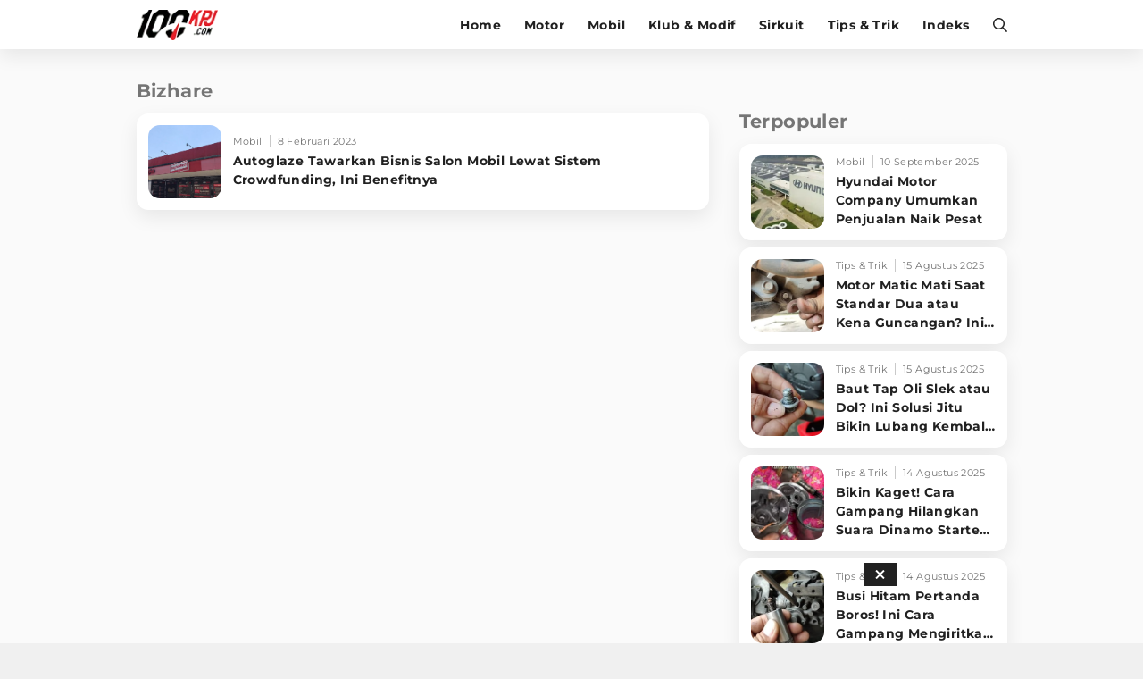

--- FILE ---
content_type: text/html; charset=UTF-8
request_url: https://www.100kpj.com/tag/bizhare
body_size: 10056
content:
<!doctype html>
<html lang="en" itemscope="itemscope" itemtype="http://schema.org/WebPage">
<head>

<!-- Google Tag Manager -->
<script>(function(w,d,s,l,i){w[l]=w[l]||[];w[l].push({'gtm.start':
new Date().getTime(),event:'gtm.js'});var f=d.getElementsByTagName(s)[0],
j=d.createElement(s),dl=l!='dataLayer'?'&l='+l:'';j.async=true;j.src=
'https://www.googletagmanager.com/gtm.js?id='+i+dl;f.parentNode.insertBefore(j,f);
})(window,document,'script','dataLayer','GTM-NV3MX69');</script>
<!-- End Google Tag Manager -->

<script> window._izq = window._izq || []; window._izq.push(["init" ]); </script>
<script src="https://cdn.izooto.com/scripts/db1ea296655155bee1be6d673553e5140dfc11c0.js"></script>

<meta charset="utf-8">
<meta name="robots" content="index, follow">				
<meta name="viewport" content="width=device-width, initial-scale=1.0, maximum-scale=5.0, user-scalable=yes">
<meta name="apple-mobile-web-app-capable" content="yes">
<meta name="mobile-web-app-capable" content="yes">
<meta name="HandheldFriendly" content="true" />
<meta name="apple-touch-fullscreen" content="yes" />
<link rel="preconnect" href="https://thevivanetworks.com/">
<link rel="dns-prefetch" href="https://thevivanetworks.com/" />
<link rel="preconnect" href="https://ajax.googleapis.com">
<link rel="dns-prefetch" href="https://ajax.googleapis.com"/>
<title>Kumpulan Berita Terbaru BIZHARE Terkini Hari Ini</title>
<meta name="copyright" content="100kpj Desktop version">
<meta name="description" content="Berita bizhare Terkini - Autoglaze Tawarkan Bisnis Salon Mobil Lewat Sistem Crowdfunding, Ini Benefitnya" />
<meta name="news_keywords" content="BIZHARE, berita BIZHARE, kabar BIZHARE, berita terkini BIZHARE, berita BIZHARE terbaru, kabar terkini BIZHARE">
<meta name="keywords" content="BIZHARE, berita BIZHARE, kabar BIZHARE, berita terkini BIZHARE, berita BIZHARE terbaru, kabar terkini BIZHARE">
<meta name="viewport" content="width=device-width,minimum-scale=1,initial-scale=1">
<meta content="100kpj.com" name="author" />
<meta content="id" name="language" />
<meta content="id" name="geo.country" />
<meta content="Indonesia" name="geo.placename" />


  <meta name="robots" content="index, follow">
  <meta name="googlebot" content="all" />
<meta name="csrf-token" content="p014omSEqfApax2wFxjgJ14UfBjr1wki5uLVmlh6">

<link href="https://www.100kpj.com/appasset/desktop/img/favicon.ico" rel="icon" type="image/ico" />

<link rel="preload" href="https://www.100kpj.com/appasset/desktop/fonts/JTUSjIg1_i6t8kCHKm459Wlhyw.woff2" as="font" type="font/woff2" crossorigin>
<link rel="preload" href="https://www.100kpj.com/appasset/desktop/css/rancak.css" as="style">
<link rel="preload" href="https://www.100kpj.com/appasset/desktop/img/logo.webp" as="image">
<link rel="preload" href="https://www.100kpj.com/appasset/desktop/img/logo.png" as="image">


  <link rel="canonical" href="https://www.100kpj.com/tag/bizhare">

<link rel="preload" as="script" href="https://ajax.googleapis.com/ajax/libs/jquery/3.6.0/jquery.min.js">

<script src="https://cdnjs.cloudflare.com/ajax/libs/moment.js/2.24.0/moment.min.js"></script>
<script src="https://cdnjs.cloudflare.com/ajax/libs/moment-timezone/0.5.26/moment-timezone-with-data-10-year-range.min.js"></script>

<script async src="https://www.100kpj.com/appasset/desktop/js/base.js"></script>
<script async src="https://www.100kpj.com/appasset/desktop/js/form.js"></script>

<meta property="fb:app_id" content="221947151281666" />

<link rel="stylesheet" href="https://www.100kpj.com/appasset/desktop/css/font.css" type="text/css">

<script src="https://ajax.googleapis.com/ajax/libs/jquery/3.6.0/jquery.min.js"></script>
<script>window.jQuery || document.write('<script src="https://www.100kpj.com/appasset/desktop/canonical/js/jquery.js"><\/script>');</script>
<script async>
  $("body,html").bind("touchstart touchmove scroll mousedown DOMMouseScroll mousewheel keyup", function(e){
    $("script").each(function(){
      var get_script = $(this).attr("rancak-hold");
      $(this).attr('src', get_script);
    })
  });
</script>
<link rel="stylesheet" type="text/css" href="https://www.100kpj.com/appasset/desktop/css/rancak.css"/>
<link rel="stylesheet" type="text/css" href="https://www.100kpj.com/appasset/desktop/css/rancak-desktop.css" media="(min-width:1024px)">


  
<script type="application/ld+json">
  {"@context":"http:\/\/schema.org","@type":"WebSite","name":"100kpj","description":"100kpj.com Situs Berita Motor, Balap Motor, Klub Motor, Review Tes Motor, Komparasi, Informasi Modifikasi dan Tips Motor Terlengkap Terbaru Untuk Anda.","url":"http:\/\/www.100kpj.com\/","potentialAction":{"@type":"SearchAction","target":"https:\/\/www.100kpj.com\/search?q={search_term_string}","query-input":"required name=search_term_string"}}
</script>


<script type="application/ld+json">
  {"@context":"http:\/\/schema.org","@type":"WebPage","name":"100kpj","description":"100kpj.com Merupakan Situs Berita Motor, Balap Motor, Klub Motor, Review Tes Motor, Komparasi, Informasi Modifikasi dan Tips Motor Terlengkap Terbaru Untuk Anda.","license":"https:\/\/www.100kpj.com\/"}
</script>


<script type="application/ld+json">
  {"@context":"http:\/\/schema.org","@type":"Organization","name":"100kpj.com","url":"https:\/\/www.100kpj.com\/","logo":{"@type":"ImageObject","url":"{{brand_url('appaux','img\/main-logo.png')}}","height":124,"width":56},"contactPoint":{"@type":"ContactPoint","telephone":"+62-21-4601 326 ext.100","contactType":"customer service","areaServed":"ID","availableLanguage":["English","Indonesian"]},"sameAs":["https:\/\/www.facebook.com\/100kpjcom","https:\/\/www.instagram.com\/100kpjcom","https:\/\/twitter.com\/100kpjcom","https:\/\/www.youtube.com\/channel\/UC_Ba1gAU16J5KQTNo5uXhRw\/"]}
</script>


  <!-- Analytics 100 KPJ DESKTOP-->
  <script>
    (function(i,s,o,g,r,a,m){i['GoogleAnalyticsObject']=r;i[r]=i[r]||function(){
    (i[r].q=i[r].q||[]).push(arguments)},i[r].l=1*new Date();a=s.createElement(o),
    m=s.getElementsByTagName(o)[0];a.async=1;a.src=g;m.parentNode.insertBefore(a,m)
    })(window,document,'script','//www.google-analytics.com/analytics.js','ga');
    ga('create', 'UA-136251732-2', 'auto');
    ga('send', 'pageview');
  </script>
  
  <script src='//cdnt.netcoresmartech.com/smartechclient.js'></script>
  <script>
    smartech('create', 'ADGMOT35CHFLVDHBJNIG50K969FHDSJ9OEB6OD465R90A02LIB7G' );
    smartech('register', '8a325434b1475d14a18d87511bec4e12');
    smartech('identify', '');
  </script>  

<script defer src="https://bzgmcqqfxd.com/script.js"></script>

<!-- Ads Config -->

  <script defer src="//micro.rubiconproject.com/prebid/dynamic/25756.js"></script>
<script defer src="//www.googletagservices.com/tag/js/gpt.js"></script>
<script>
   var pbjs = pbjs || {};
   pbjs.que = pbjs.que || [];
</script>
<script async>
    var interstitialSlot, staticSlot;
   
   var googletag = googletag || {};
   googletag.cmd = googletag.cmd || [];
   var headerBiddingSlots = [];
   pbjs.adserverRequestSent = false;
   var sendAdServerRequest = function(headerBiddingSlots) {
      googletag.cmd.push(function() {
      if (pbjs.adserverRequestSent) {
         return;
      }
      pbjs.adserverRequestSent = true;
         googletag.pubads().refresh(headerBiddingSlots);
      });
   };
   setTimeout(function() {
      sendAdServerRequest(headerBiddingSlots);
   }, 3500);
   googletag.cmd.push(function() {
    
      var $window = $(window);
         function checkWidth(){

            var windowsize = $window.width();
            if (windowsize > 1000){
                                 
                     headerBiddingSlots.push(googletag.defineSlot('/11225321/100KPJ.COM/Home', [[728,90],[975,200]], 'leaderboard').setTargeting('pos', ['leaderboard']).addService(googletag.pubads()));

                  
                     headerBiddingSlots.push(googletag.defineSlot('/11225321/100KPJ.COM/Home', [[300,250]], 'rectangle_1').setTargeting('pos', ['rectangle_1']).addService(googletag.pubads()));

                  
                     headerBiddingSlots.push(googletag.defineSlot('/11225321/100KPJ.COM/Home', [[300,250]], 'rectangle_2').setTargeting('pos', ['rectangle_2']).addService(googletag.pubads()));

                  
                     headerBiddingSlots.push(googletag.defineSlot('/11225321/100KPJ.COM/Home', [[300,250]], 'rectangle_3').setTargeting('pos', ['rectangle_3']).addService(googletag.pubads()));

                  
                     headerBiddingSlots.push(googletag.defineSlot('/11225321/100KPJ.COM/Home', [[300,250]], 'rectangle_4').setTargeting('pos', ['rectangle_4']).addService(googletag.pubads()));

                  
                     headerBiddingSlots.push(googletag.defineSlot('/11225321/100KPJ.COM/Home', [[300,250]], 'rectangle_5').setTargeting('pos', ['rectangle_5']).addService(googletag.pubads()));

                  
                     headerBiddingSlots.push(googletag.defineSlot('/11225321/100KPJ.COM/Home', [[728,90]], 'bottom-desktop').setTargeting('pos', ['bottom-desktop']).addService(googletag.pubads()));

                                             } else {
                                 
                     headerBiddingSlots.push(googletag.defineSlot('/11225321/100KPJ.COM/Home', [[320,480],[1,1]], 'flyingcarpet_1').setTargeting('pos', ['flyingcarpet_1']).addService(googletag.pubads()));

                  
                     headerBiddingSlots.push(googletag.defineSlot('/11225321/100KPJ.COM/Home', [[320,50],[320,100]], 'top').setTargeting('pos', ['top']).addService(googletag.pubads()));

                  
                     headerBiddingSlots.push(googletag.defineSlot('/11225321/100KPJ.COM/Home', [[300,250]], 'middle_1').setTargeting('pos', ['middle_1']).addService(googletag.pubads()));

                  
                     headerBiddingSlots.push(googletag.defineSlot('/11225321/100KPJ.COM/Home', [[300,250]], 'middle_2').setTargeting('pos', ['middle_2']).addService(googletag.pubads()));

                  
                     headerBiddingSlots.push(googletag.defineSlot('/11225321/100KPJ.COM/Home', [[300,250]], 'middle_3').setTargeting('pos', ['middle_3']).addService(googletag.pubads()));

                  
                     headerBiddingSlots.push(googletag.defineSlot('/11225321/100KPJ.COM/Home', [[1,1]], 'outstream').setTargeting('pos', ['outstream']).addService(googletag.pubads()));

                  
                     headerBiddingSlots.push(googletag.defineSlot('/11225321/100KPJ.COM/Home', [[1,1]], 'slider').setTargeting('pos', ['slider']).addService(googletag.pubads()));

                  
                     headerBiddingSlots.push(googletag.defineSlot('/11225321/100KPJ.COM/Home', [[1,1]], 'rmb').setTargeting('pos', ['rmb']).addService(googletag.pubads()));

                  
                     headerBiddingSlots.push(googletag.defineSlot('/11225321/100KPJ.COM/Home', [[320,100]], 'bottom-mobile').setTargeting('pos', ['bottom-mobile']).addService(googletag.pubads()));

                                             }
         }
      checkWidth();
      
         interstitialSlot = googletag.defineOutOfPageSlot('/11225321/100KPJ.COM/interstitial', googletag.enums.OutOfPageFormat.INTERSTITIAL);
         if (interstitialSlot) {
         interstitialSlot.addService(googletag.pubads());
         googletag.pubads().addEventListener('slotOnload', function(event) {
            if (interstitialSlot === event.slot) {
               console.log("Interstitial is loaded.");
            }
         });
         }

         staticSlot = headerBiddingSlots.push(googletag.defineSlot('/11225321/100KPJ.COM/interstitial', [[336, 280], [300, 250], [320, 480]], 'static-ad-1').addService(googletag.pubads()));
      
      
      googletag.pubads().enableSingleRequest();
      googletag.pubads().enableAsyncRendering();
      googletag.pubads().disableInitialLoad();
      googletag.enableServices();
      googletag.pubads().refresh([interstitialSlot]);
      pbjs.rp.requestBids({
         callback: sendAdServerRequest,
         gptSlotObjects: headerBiddingSlots
      });
   });
</script>



<script type="application/javascript" defer src="//anymind360.com/js/3763/ats.js"></script>




  
</head>

<body>

      <h1 class="hide">Berita Motor, Tips & Trik dan Review Terlengkap - 100kpj.com</h1>
  
  
  <noscript><iframe src="https://www.googletagmanager.com/ns.html?id=GTM-NV3MX69"
  height="0" width="0" style="display:none;visibility:hidden"></iframe></noscript>

  <section aria-label="Iklan" class="section-iklan mobile-only iklan-giantbanner content_center">
    <button title="Close" class="iklan-giantbanner-close content_center">
      <svg class="svgicon svgicon-close" xmlns="http://www.w3.org/2000/svg" width="11" height="16" viewBox="0 0 320 512"><path d="M207.6 256l107.72-107.72c6.23-6.23 6.23-16.34 0-22.58l-25.03-25.03c-6.23-6.23-16.34-6.23-22.58 0L160 208.4 52.28 100.68c-6.23-6.23-16.34-6.23-22.58 0L4.68 125.7c-6.23 6.23-6.23 16.34 0 22.58L112.4 256 4.68 363.72c-6.23 6.23-6.23 16.34 0 22.58l25.03 25.03c6.23 6.23 16.34 6.23 22.58 0L160 303.6l107.72 107.72c6.23 6.23 16.34 6.23 22.58 0l25.03-25.03c6.23-6.23 6.23-16.34 0-22.58L207.6 256z"></path>
      </svg>
    </button>
      <div class="iklan-giantbanner-content content_center">
        <div id='flyingcarpet_1'>
          <script>
            if (window.innerWidth < 900) {
              googletag.cmd.push(function() { googletag.display('flyingcarpet_1'); }); 
            }
          </script>
        </div> 
      </div>
  </section>
  
  <header class="content_center">
  <span class="width-max">
	<div class="header-left">
	  <a aria-label="Halaman Utama" title="Halaman Utama" class="header-link header-logo content_center" href="https://www.100kpj.com">
        <picture>
          <source srcset="https://www.100kpj.com/appasset/desktop/img/logo.webp" type="image/webp">
          <source srcset="https://www.100kpj.com/appasset/desktop/img/logo.png">
          <img alt="Logo 100KPJ" src="https://www.100kpj.com/appasset/desktop/img/logo.png" width="472" height="55">
        </picture>
      </a>
	</div>
	<div class="header-right">
	  
  <menu class="menu-main content_center desktop-only">
    <span class="width-max">
      <a aria-label="home" title="Halaman Utama" class="menu-link  content_center" href="https://www.100kpj.com">Home</a>
      <a aria-label="motor" title="Motor" class="menu-link  content_center" href="https://www.100kpj.com/motonews">Motor</a>
      <a aria-label="mobil" title="Mobil" class="menu-link  content_center" href="https://www.100kpj.com/mobil">Mobil</a>
      <a aria-label="klub-modif" title="Klub & Modif" class="menu-link  content_center" href="https://www.100kpj.com/klub-modif">Klub & Modif</a>
      <a aria-label="sirkuit" title="Sirkuit" class="menu-link  content_center" href="https://www.100kpj.com/sirkuit">Sirkuit</a>
      <a aria-label="tips-trik" title="Tips & Trik" class="menu-link  content_center" href="https://www.100kpj.com/tips-trik">Tips & Trik</a>
      <a aria-label="indeks" title="Indeks" class="menu-link  content_center" href="https://www.100kpj.com/indeks">Indeks</a>
    </span>
  </menu>

	  <button title="Cari" class="header-link header-search open-sticky content_center">
    <svg class="svgicon svgicon-search" xmlns="http://www.w3.org/2000/svg" width="16" height="16" viewbox="0 0 512 512"><path d="M508.5 468.9L387.1 347.5c-2.3-2.3-5.3-3.5-8.5-3.5h-13.2c31.5-36.5 50.6-84 50.6-136C416 93.1 322.9 0 208 0S0 93.1 0 208s93.1 208 208 208c52 0 99.5-19.1 136-50.6v13.2c0 3.2 1.3 6.2 3.5 8.5l121.4 121.4c4.7 4.7 12.3 4.7 17 0l22.6-22.6c4.7-4.7 4.7-12.3 0-17zM208 368c-88.4 0-160-71.6-160-160S119.6 48 208 48s160 71.6 160 160-71.6 160-160 160z" /></svg>
      </button>
	  <button title="Menu" class="header-link header-menu open-sticky content_center mobile-only">
    <svg class="svgicon svgicon-menu" xmlns="http://www.w3.org/2000/svg" width="14" height="16" viewbox="0 0 448 512"><path d="M436 124H12c-6.627 0-12-5.373-12-12V80c0-6.627 5.373-12 12-12h424c6.627 0 12 5.373 12 12v32c0 6.627-5.373 12-12 12zm0 160H12c-6.627 0-12-5.373-12-12v-32c0-6.627 5.373-12 12-12h424c6.627 0 12 5.373 12 12v32c0 6.627-5.373 12-12 12zm0 160H12c-6.627 0-12-5.373-12-12v-32c0-6.627 5.373-12 12-12h424c6.627 0 12 5.373 12 12v32c0 6.627-5.373 12-12 12z" /></svg>
      </button>
	</div>
  </span>
</header>

<menu class="menu-main content_center rancak-popup mobile-only" id="popup-Menu">
  <span class="width-max">
    <a aria-label="home" title="Halaman Utama" class="menu-link  content_center" href="https://www.100kpj.com">Home</a>
    <a aria-label="motor" title="Motor" class="menu-link  content_center" href="https://www.100kpj.com/motonews">Motor</a>
    <a aria-label="mobil" title="Mobil" class="menu-link  content_center" href="https://www.100kpj.com/mobil">Mobil</a>
    <a aria-label="klub-modif" title="Klub & Modif" class="menu-link  content_center" href="https://www.100kpj.com/klub-modif">Klub & Modif</a>
    <a aria-label="sirkuit" title="Sirkuit" class="menu-link  content_center" href="https://www.100kpj.com/sirkuit">Sirkuit</a>
    <a aria-label="tips-trik" title="Tips & Trik" class="menu-link  content_center" href="https://www.100kpj.com/tips-trik">Tips & Trik</a>
    <a aria-label="indeks" title="Indeks" class="menu-link  content_center" href="https://www.100kpj.com/indeks">Indeks</a>
  </span>
</menu>

<div id="popup-Cari" class="rancak-popup popup-search hide">
  <div class="search-box">
    <input class="search-field" name="" type="text" placeholder="Masukkan kata....." id="keyword">
    <button title="Cari" class="btn search-button content_center" type="submit" id="search_submit">
      <svg class="svgicon svgicon-search-arrow" xmlns="http://www.w3.org/2000/svg" width="14" height="16" viewbox="0 0 448 512"><path d="M438.6 278.6c12.5-12.5 12.5-32.8 0-45.3l-160-160c-12.5-12.5-32.8-12.5-45.3 0s-12.5 32.8 0 45.3L338.8 224 32 224c-17.7 0-32 14.3-32 32s14.3 32 32 32l306.7 0L233.4 393.4c-12.5 12.5-12.5 32.8 0 45.3s32.8 12.5 45.3 0l160-160z" /></svg>
    </button>
  </div>
</div>

<div class="rancak-container">
  <span class="width-max">
    <div class="main-container">

    
<!-- left side -->
<div class="column-left column-big">
	<div class="column-container">
	
		<section aria-label="Bizhare" class="section-container content-list">
		<div class="section-title">
			<div class="section-title-name">Bizhare</div>
		</div>
		
		<div class="content-list-container">

					
			
			<a aria-label="Autoglaze Tawarkan Bisnis Salon Mobil Lewat Sistem Crowdfunding, Ini Benefitnya" title="Autoglaze Tawarkan Bisnis Salon Mobil Lewat Sistem Crowdfunding, Ini Benefitnya" class="content-box" 
			href="https://www.100kpj.com/mobil/18538-autoglaze-tawarkan-bisnis-salon-mobil-lewat-sistem-crowdfunding-ini-benefitnya">
			<div class="content-thumb">
				<div class="content-thumb-frame flex_ori thumb-loading">
					<img alt="" class="lazyload" data-original="https://thumb.viva.id/100kpj/375x211/2023/02/08/63e3451d40383-autoglaze_100kpj.jpg"
					data-srcset="https://thumb.viva.id/100kpj/375x211/2023/02/08/63e3451d40383-autoglaze_100kpj.jpg" />
				</div>
			</div>
			
			<div class="content-info">
				<div class="content-info-channel">Mobil</div>
				<div class="content-info-date">8 Februari 2023</div>
				<h2 class="content-info-title">Autoglaze Tawarkan Bisnis Salon Mobil Lewat Sistem Crowdfunding, Ini Benefitnya</h2>
			</div>
			</a>

							</div>
		</section>
		
	</div>
</div>

<div class="column-right column-small">
  <div class="column-container column-sticky">
  			<section aria-label="Iklan" class="section-iklan content_center desktop-only">
    <div id='rectangle_1'>
        <script>
            if (window.innerWidth > 900) {
                googletag.cmd.push(function() { googletag.display('rectangle_1'); });
            }
        </script>
    </div>
</section>
			<!-- right side -->
		<section aria-label="Berita Terbaru" class="section-container content-list">
	<div class="section-title">
	<div class="section-title-name">Terpopuler</div>
	</div>

	<div class="content-list-container">

	
		
		<a aria-label="Hyundai Motor Company Umumkan Penjualan Naik Pesat" title="Hyundai Motor Company Umumkan Penjualan Naik Pesat" class="content-box" 
		href="https://www.100kpj.com/mobil/22982-hyundai-motor-company-umumkan-penjualan-naik-pesat">
		<div class="content-thumb">
			<div class="content-thumb-frame flex_ori thumb-loading">
				<img alt="Hyundai Company" class="lazyload" data-original="https://thumb.viva.id/100kpj/375x211/2025/05/10/681e3e2a61760-hyundai-company_100kpj.jpg"
				data-srcset="https://thumb.viva.id/100kpj/375x211/2025/05/10/681e3e2a61760-hyundai-company_100kpj.jpg" />
			</div>
		</div>
		
		<div class="content-info">
			<div class="content-info-channel">Mobil</div>
			<div class="content-info-date">10 September 2025</div>
			<h2 class="content-info-title">Hyundai Motor Company Umumkan Penjualan Naik Pesat</h2>
		</div>
		</a>

	
		
		<a aria-label="Motor Matic Mati Saat Standar Dua atau Kena Guncangan? Ini Solusi Ampuh!" title="Motor Matic Mati Saat Standar Dua atau Kena Guncangan? Ini Solusi Ampuh!" class="content-box" 
		href="https://www.100kpj.com/tips-trik/24628-motor-matic-mati-saat-standar-dua-atau-kena-guncangan-ini-solusi-ampuh">
		<div class="content-thumb">
			<div class="content-thumb-frame flex_ori thumb-loading">
				<img alt="Standar Tengah Honda Beat 2020" class="lazyload" data-original="https://thumb.viva.id/100kpj/375x211/2025/05/10/681f72114077f-standar-tengah-honda-beat-2020_100kpj.jpg"
				data-srcset="https://thumb.viva.id/100kpj/375x211/2025/05/10/681f72114077f-standar-tengah-honda-beat-2020_100kpj.jpg" />
			</div>
		</div>
		
		<div class="content-info">
			<div class="content-info-channel">Tips &amp; Trik</div>
			<div class="content-info-date">15 Agustus 2025</div>
			<h2 class="content-info-title">Motor Matic Mati Saat Standar Dua atau Kena Guncangan? Ini Solusi Ampuh!</h2>
		</div>
		</a>

	
		
		<a aria-label="Baut Tap Oli Slek atau Dol? Ini Solusi Jitu Bikin Lubang Kembali Kuat!" title="Baut Tap Oli Slek atau Dol? Ini Solusi Jitu Bikin Lubang Kembali Kuat!" class="content-box" 
		href="https://www.100kpj.com/tips-trik/24627-baut-tap-oli-slek-atau-dol-ini-solusi-jitu-bikin-lubang-kembali-kuat">
		<div class="content-thumb">
			<div class="content-thumb-frame flex_ori thumb-loading">
				<img alt="Washer Tap Oli" class="lazyload" data-original="https://thumb.viva.id/100kpj/375x211/2025/05/15/6825fa440d432-washer-tap-oli_100kpj.jpg"
				data-srcset="https://thumb.viva.id/100kpj/375x211/2025/05/15/6825fa440d432-washer-tap-oli_100kpj.jpg" />
			</div>
		</div>
		
		<div class="content-info">
			<div class="content-info-channel">Tips &amp; Trik</div>
			<div class="content-info-date">15 Agustus 2025</div>
			<h2 class="content-info-title">Baut Tap Oli Slek atau Dol? Ini Solusi Jitu Bikin Lubang Kembali Kuat!</h2>
		</div>
		</a>

	
		
		<a aria-label="Bikin Kaget! Cara Gampang Hilangkan Suara Dinamo Starter Motor 'Nguung' Saat Dimatikan!" title="Bikin Kaget! Cara Gampang Hilangkan Suara Dinamo Starter Motor 'Nguung' Saat Dimatikan!" class="content-box" 
		href="https://www.100kpj.com/tips-trik/24626-bikin-kaget-cara-gampang-hilangkan-suara-dinamo-starter-motor-nguung-saat-dimatikan">
		<div class="content-thumb">
			<div class="content-thumb-frame flex_ori thumb-loading">
				<img alt="Dinamo Starter Supra X 125" class="lazyload" data-original="https://thumb.viva.id/100kpj/375x211/2025/07/02/6865568a2f465-dinamo-starter-supra-x-125_100kpj.jpg"
				data-srcset="https://thumb.viva.id/100kpj/375x211/2025/07/02/6865568a2f465-dinamo-starter-supra-x-125_100kpj.jpg" />
			</div>
		</div>
		
		<div class="content-info">
			<div class="content-info-channel">Tips &amp; Trik</div>
			<div class="content-info-date">14 Agustus 2025</div>
			<h2 class="content-info-title">Bikin Kaget! Cara Gampang Hilangkan Suara Dinamo Starter Motor 'Nguung' Saat Dimatikan!</h2>
		</div>
		</a>

	
		
		<a aria-label="Busi Hitam Pertanda Boros! Ini Cara Gampang Mengiritkan Karburator Motor Biar Lebih Irit!" title="Busi Hitam Pertanda Boros! Ini Cara Gampang Mengiritkan Karburator Motor Biar Lebih Irit!" class="content-box" 
		href="https://www.100kpj.com/tips-trik/24625-busi-hitam-pertanda-boros-ini-cara-gampang-mengiritkan-karburator-motor-biar-lebih-irit">
		<div class="content-thumb">
			<div class="content-thumb-frame flex_ori thumb-loading">
				<img alt="ganti busi" class="lazyload" data-original="https://thumb.viva.id/100kpj/375x211/2025/05/26/683472d4b3836-ganti-busi_100kpj.jpg"
				data-srcset="https://thumb.viva.id/100kpj/375x211/2025/05/26/683472d4b3836-ganti-busi_100kpj.jpg" />
			</div>
		</div>
		
		<div class="content-info">
			<div class="content-info-channel">Tips &amp; Trik</div>
			<div class="content-info-date">14 Agustus 2025</div>
			<h2 class="content-info-title">Busi Hitam Pertanda Boros! Ini Cara Gampang Mengiritkan Karburator Motor Biar Lebih Irit!</h2>
		</div>
		</a>

	
	</div>
	<div class="content-more content_center">
		<a aria-label="Selengkapnya" title="Selengkapnya" class="btn content-more-button content-full-button" href="https://www.100kpj.com/terpopuler">Selengkapnya</a>
	</div>
</section>
  <section aria-label="Iklan" class="section-iklan content_center mobile-only">
    <div id='middle_2'>
        <script>
            if (window.innerWidth < 900) {
                googletag.cmd.push(function() { googletag.display('middle_2'); });   
            }
        </script>
    </div>
</section>

			<section aria-label="Iklan" class="section-iklan content_center desktop-only">
    <div id='rectangle_2'>
        <script>
            if (window.innerWidth > 900) {
                googletag.cmd.push(function() { googletag.display('rectangle_2'); });
            }
        </script>
    </div>
</section>
		</div>
</div>


    </div>
  </span>
</div>

  <footer class="footer-all content_center">
  <span>
  	<div class="footer-all-follow">
		<div class="faf-label">Ikuti kami di:</div>
		<div class="faf-list">
		<a aria-label="Facebook" title="Facebook" rel="noopener" class="faf-icon faf-fb" href="https://www.facebook.com/100kpjcom/" target="_blank">
			<svg class="iconbox-fb" xmlns="http://www.w3.org/2000/svg" width="28" height="28" viewBox="0 0 1024 1024"><path fill="#1877F2" d="M1024,512C1024,229.23,794.77,0,512,0S0,229.23,0,512c0,255.55,187.23,467.37,432,505.78V660H302V512h130 V399.2C432,270.88,508.44,200,625.39,200C681.41,200,740,210,740,210v126h-64.56c-63.6,0-83.44,39.47-83.44,79.96V512h142 l-22.7,148H592v357.78C836.77,979.37,1024,767.55,1024,512z"/><path fill="#fff" d="M711.3,660L734,512H592v-96.04c0-40.49,19.84-79.96,83.44-79.96H740V210c0,0-58.59-10-114.61-10 C508.44,200,432,270.88,432,399.2V512H302v148h130v357.78c26.07,4.09,52.78,6.22,80,6.22s53.93-2.13,80-6.22V660H711.3z"/></svg>
		</a>
		<a aria-label="Twitter" title="Twitter" rel="noopener" class="faf-icon faf-tw" href="https://twitter.com/100kpjcom/" target="_blank">
			<svg class="iconbox-tw" xmlns="http://www.w3.org/2000/svg" width="28" height="28" viewBox="0 0 112.197 112.197"><circle fill="#1d9bf0" cx="56.099" cy="56.098" r="56.098"/><path fill="#FFFFFF" d="M90.461,40.316c-2.404,1.066-4.99,1.787-7.702,2.109c2.769-1.659,4.894-4.284,5.897-7.417c-2.591,1.537-5.462,2.652-8.515,3.253c-2.446-2.605-5.931-4.233-9.79-4.233c-7.404,0-13.409,6.005-13.409,13.409c0,1.051,0.119,2.074,0.349,3.056c-11.144-0.559-21.025-5.897-27.639-14.012c-1.154,1.98-1.816,4.285-1.816,6.742c0,4.651,2.369,8.757,5.965,11.161c-2.197-0.069-4.266-0.672-6.073-1.679c-0.001,0.057-0.001,0.114-0.001,0.17c0,6.497,4.624,11.916,10.757,13.147c-1.124,0.308-2.311,0.471-3.532,0.471c-0.866,0-1.705-0.083-2.523-0.239c1.706,5.326,6.657,9.203,12.526,9.312c-4.59,3.597-10.371,5.74-16.655,5.74c-1.08,0-2.15-0.063-3.197-0.188c5.931,3.806,12.981,6.025,20.553,6.025c24.664,0,38.152-20.432,38.152-38.153c0-0.581-0.013-1.16-0.039-1.734C86.391,45.366,88.664,43.005,90.461,40.316L90.461,40.316z"/></svg>
		</a>
		<a aria-label="Instagram" title="Instagram" rel="noopener" class="faf-icon faf-ig" href="https://www.instagram.com/100kpjcom/" target="_blank">
			<svg class="iconbox-ig" xmlns="http://www.w3.org/2000/svg" width="28" height="28" viewBox="0 0 533.33 533.33"><linearGradient id="SVGID_1_" gradientUnits="userSpaceOnUse" x1="195.2434" y1="23.8708" x2="244.2413" y2="72.8283" gradientTransform="matrix(9.8882 0 0 -9.88 -1925.7847 763.6563)"><stop offset="0" style="stop-color:#FFD521"/><stop offset="0.05" style="stop-color:#FFD521"/><stop offset="0.5011" style="stop-color:#F50000"/><stop offset="0.95" style="stop-color:#B900B4"/> <stop offset="0.9501" style="stop-color:#B900B4"/><stop offset="1" style="stop-color:#B900B4"/></linearGradient><path fill="url(#SVGID_1_)" d="M441.03,124.33c0-17.73-14.37-32.04-32.02-32.04c-17.66,0-32.04,14.31-32.04,32.04 c0,17.66,14.38,31.97,32.04,31.97C426.66,156.3,441.03,141.99,441.03,124.33"/><linearGradient id="SVGID_2_" gradientUnits="userSpaceOnUse" x1="233.3351" y1="61.9276" x2="282.3531" y2="110.9456" gradientTransform="matrix(9.8841 0 0 -9.8841 -2301.4929 1140.585)"><stop offset="0" style="stop-color:#FFD521"/><stop offset="0.05" style="stop-color:#FFD521"/><stop offset="0.5011" style="stop-color:#F50000"/><stop offset="0.95" style="stop-color:#B900B4"/> <stop offset="0.9501" style="stop-color:#B900B4"/><stop offset="1" style="stop-color:#B900B4"/></linearGradient><path fill="url(#SVGID_2_)" d="M483.7,374.41c-1.19,26-5.54,40.13-9.15,49.51c-4.85,12.44-10.64,21.34-20.02,30.67 c-9.28,9.33-18.17,15.1-30.62,19.9c-9.38,3.66-23.56,8.03-49.56,9.27c-28.11,1.24-36.44,1.5-107.72,1.5 c-71.22,0-79.61-0.26-107.72-1.5c-26-1.24-40.12-5.6-49.5-9.27c-12.51-4.8-21.34-10.57-30.67-19.9 c-9.4-9.33-15.18-18.23-19.97-30.67c-3.61-9.38-8.03-23.51-9.15-49.51C48.25,346.3,48,337.84,48,266.7 c0-71.28,0.25-79.68,1.62-107.79c1.12-26,5.54-40.12,9.15-49.58c4.78-12.43,10.57-21.27,19.97-30.6 c9.33-9.32,18.16-15.1,30.67-19.95c9.38-3.68,23.5-7.97,49.5-9.21c28.11-1.24,36.51-1.56,107.72-1.56 c71.28,0,79.61,0.32,107.72,1.56c26,1.24,40.18,5.54,49.56,9.21c12.44,4.85,21.34,10.64,30.62,19.95 c9.38,9.33,15.17,18.17,20.02,30.6c3.61,9.46,7.96,23.58,9.15,49.58c1.3,28.11,1.62,36.51,1.62,107.79 C485.32,337.84,485.01,346.3,483.7,374.41L483.7,374.41z M531.71,156.72c-1.3-28.41-5.79-47.83-12.44-64.73 c-6.77-17.54-15.85-32.41-30.72-47.27c-14.8-14.8-29.67-23.88-47.21-30.73c-16.97-6.6-36.32-11.13-64.74-12.37 C348.17,0.25,339.09,0,266.63,0c-72.39,0-81.54,0.25-109.96,1.62c-28.36,1.24-47.69,5.77-64.75,12.36 c-17.48,6.85-32.34,15.93-47.14,30.73C29.92,59.58,20.84,74.45,14,91.99C7.41,108.9,2.93,128.31,1.55,156.72 C0.32,185.15,0,194.24,0,266.7c0,72.39,0.32,81.47,1.55,109.9c1.37,28.36,5.85,47.76,12.44,64.75 c6.84,17.48,15.92,32.41,30.79,47.21c14.8,14.8,29.67,23.95,47.14,30.79c17.05,6.59,36.39,11.07,64.75,12.37 c28.43,1.3,37.57,1.62,109.96,1.62c72.46,0,81.54-0.32,109.96-1.62s47.77-5.79,64.75-12.37c17.54-6.84,32.41-15.99,47.21-30.79 c14.87-14.8,23.95-29.73,30.72-47.21c6.65-16.99,11.14-36.39,12.44-64.75c1.3-28.43,1.62-37.51,1.62-109.9 C533.33,194.24,533.02,185.15,531.71,156.72L531.71,156.72z"/> <linearGradient id="SVGID_3_" gradientUnits="userSpaceOnUse" x1="220.2714" y1="48.8543" x2="269.2717" y2="97.8664" gradientTransform="matrix(9.8829 0 0 -9.8853 -2171.9878 1011.4365)"> <stop offset="0" style="stop-color:#FFD521"/><stop offset="0.05" style="stop-color:#FFD521"/><stop offset="0.5011" style="stop-color:#F50000"/><stop offset="0.95" style="stop-color:#B900B4"/><stop offset="0.9501" style="stop-color:#B900B4"/><stop offset="1" style="stop-color:#B900B4"/></linearGradient><path fill="url(#SVGID_3_)" d="M266.63,355.51c-49.06,0-88.88-39.75-88.88-88.81c0-49.14,39.81-88.94,88.88-88.94 c49.08,0,88.94,39.8,88.94,88.94C355.58,315.76,315.71,355.51,266.63,355.51z M266.63,129.68c-75.63,0-136.89,61.39-136.89,137.02 c0,75.57,61.25,136.89,136.89,136.89s136.95-61.32,136.95-136.89C403.59,191.07,342.27,129.68,266.63,129.68z"/></svg>
		</a>
		<a aria-label="Youtube" title="Youtube" rel="noopener" class="faf-icon faf-yt" href="https://www.youtube.com/playlist?list=PLW6pahnumC8w1XG-8zf7_GakxS6hSluuc" target="_blank">
			<svg class="iconbox-yt" xmlns="http://www.w3.org/2000/svg" width="41" height="28" viewBox="0 0 158 110"><path class="iconbox-yt" fill="#f00" d="M154.4,17.5c-1.8-6.7-7.1-12-13.9-13.8C128.2,0.5,79,0.5,79,0.5s-48.3-0.2-60.6,3c-6.8,1.8-13.3,7.3-15.1,14C0,29.7,0.3,55,0.3,55S0,80.3,3.3,92.5c1.8,6.7,8.4,12.2,15.1,14c12.3,3.3,60.6,3,60.6,3s48.3,0.2,60.6-3c6.8-1.8,13.1-7.3,14.9-14c3.3-12.1,3.3-37.5,3.3-37.5S157.7,29.7,154.4,17.5z"/><polygon fill="#fff" points="63.9,79.2 103.2,55 63.9,30.8 "/></svg>
		</a>
		</div>
		<div class="footer-all-info">
        <a aria-label="Peta Situs" alt="Peta Situs" rel="noopener" href="https://www.100kpj.com/peta-situs" >Peta Situs</a>
        <a aria-label="Tentang Kami" alt="Tentang Kami" rel="noopener" href="https://www.100kpj.com/tentang-kami">Tentang Kami</a>
        <a aria-label="Kontak Kami" alt="Kontak Kami" rel="noopener" href="https://www.100kpj.com/kontak-kami">Kontak Kami</a>
        <a aria-label="Info Iklan" alt="Info Iklan" rel="noopener" href="https://www.100kpj.com/info-iklan" >Info Iklan</a>
        <a aria-label="Pedoman Media Siber" alt="Pedoman Media Siber" rel="noopener" href="https://www.100kpj.com/pedoman-media-siber" >Pedoman Media Siber</a>
        <a aria-label="Kebijakan Privasi" alt="Panduan Kebijakan"  rel="noopener" href="https://www.100kpj.com/kebijakan-privasi" >Panduan Kebijakan</a>
        <a aria-label="Disclaimer" alt="Disclaimer" rel="noopener" href="https://www.100kpj.com/disclaimer">Disclaimer</a>
        <a aria-label="Info Karir" alt="Info Karir" rel="noopener" href="https://thevivanetworks.com/" target="_blank">Info Karir</a>
        
      </div>
	<div class="footer-all-copyright">
	  <span>100KPJ.com</span> &copy;2019 - 2025 <br /> | All Rights Reserved
	</div>
	<div class="footer-all-member content_center">
  <span>
	<div class="fam-parent">
	  A Group Member of 
      <a aria-label="VIVA Networks" rel="noopener" alt="VIVA Networks" href="https://thevivanetworks.com/" target="_blank">
	    <span class="fam-parent-name">VIVA Networks</span>
	  </a>
    </div>
    <div class="fam-child">
      <a aria-label="viva.co.id" rel="noopener" alt="viva.co.id" class="flex_ori" href="https://www.viva.co.id/" target="_blank">
        <img alt="viva.co.id" class="lazyload" data-original="https://www.100kpj.com/appasset/responsive/img/logo-vivacoid.png?v=1.5" width="93" height="20" />
      </a>
      <a aria-label="100kpj" rel="noopener" alt="100kpj" class="flex_ori" href="https://www.100kpj.com/" target="_blank">
        <img alt="100kpj" class="lazyload" data-original="https://www.100kpj.com/appasset/responsive/img/logo-100kpj.png?v=1.5" width="54" height="20" />
      </a>
      <a aria-label="sahijab" rel="noopener" alt="sahijab" class="flex_ori" href="https://www.sahijab.com/" target="_blank">
        <img alt="sahijab" class="lazyload" data-original="https://www.100kpj.com/appasset/responsive/img/logo-sahijab.png?v=1.5" width="70" height="20" />
      </a>
      <a aria-label="VLIX.id" rel="noopener" alt="VLIX.id" class="flex_ori" href="https://www.vlix.id/" target="_blank">
        <img alt="VLIX.id" class="lazyload" data-original="https://www.100kpj.com/appasset/responsive/img/logo-vlix.png?v=1.5" width="74" height="20" />
      </a>
      <a aria-label="tvOne" rel="noopener" alt="tvone" class="flex_ori" href="https://www.tvonenews.com/" target="_blank">
        <img alt="tvOne" class="lazyload" data-original="https://www.100kpj.com/appasset/responsive/img/logo-tvone.png?v=1.5" width="205" height="20" />
      </a>
      <a aria-label="antvklik" rel="noopener" alt="tvone" class="flex_ori" href="https://www.antvklik.com/" target="_blank">
        <img alt="antvklik" class="lazyload" data-original="https://www.100kpj.com/appasset/responsive/img/logo-antvklik.png?v=1.5" width="62" height="20" />
      </a>
      <a aria-label="IntipSeleb" rel="noopener" alt="tvone" class="flex_ori" href="https://www.intipseleb.com/" target="_blank">
        <img alt="IntipSeleb" class="lazyload" data-original="https://www.100kpj.com/appasset/responsive/img/logo-intipseleb.png?v=1.5" width="94" height="20" />
      </a>
      <a aria-label="JagoDangdut" rel="noopener" alt="tvone" class="flex_ori" href="https://jagodangdut.com/" target="_blank">
        <img alt="JagoDangdut" class="lazyload" data-original="https://www.100kpj.com/appasset/responsive/img/logo-jagodangdut.png?v=1.5" width="77" height="20" />
      </a>
    </div>
    </span>
  </div>
  </span>
</footer>

<div id="btt" class="content_center hide" title="Return To Top">
  <svg class="svgicon svgicon-btt" xmlns="http://www.w3.org/2000/svg" width="16" height="16" viewbox="0 0 512 512"><path d="M256 512c141.4 0 256-114.6 256-256S397.4 0 256 0S0 114.6 0 256S114.6 512 256 512zM377 271c9.4 9.4 9.4 24.6 0 33.9s-24.6 9.4-33.9 0l-87-87-87 87c-9.4 9.4-24.6 9.4-33.9 0s-9.4-24.6 0-33.9L239 167c9.4-9.4 24.6-9.4 33.9 0L377 271z" /></svg>
</div>



<div class="popup-copied hide">
  <div class="popup-copied-alert">Link berhasil disalin</div>
</div>

  <div class="sticky-bottom content_center">
  <span class="sticky-bottom-frame">
    <button class="sticky-bottom-close" title="Close Banner">
        <svg class="svgicon svgicon-close" xmlns="http://www.w3.org/2000/svg" width="11" height="16" viewBox="0 0 320 512"><path d="M207.6 256l107.72-107.72c6.23-6.23 6.23-16.34 0-22.58l-25.03-25.03c-6.23-6.23-16.34-6.23-22.58 0L160 208.4 52.28 100.68c-6.23-6.23-16.34-6.23-22.58 0L4.68 125.7c-6.23 6.23-6.23 16.34 0 22.58L112.4 256 4.68 363.72c-6.23 6.23-6.23 16.34 0 22.58l25.03 25.03c6.23 6.23 16.34 6.23 22.58 0L160 303.6l107.72 107.72c6.23 6.23 16.34 6.23 22.58 0l25.03-25.03c6.23-6.23 6.23-16.34 0-22.58L207.6 256z"></path></svg>
	</button>
	<div class="sticky-bottom-box mobile-only">
        <div id='bottom-mobile'>
            <script>
                if (window.innerWidth < 900) {
                    googletag.cmd.push(function() { googletag.display('bottom-mobile'); });   
                }
            </script>
        </div>
	</div>
    <div class="sticky-bottom-box desktop-only">
        <div id='bottom-desktop'>
            <script>
                if (window.innerWidth > 900) {
                    googletag.cmd.push(function() { googletag.display('bottom-desktop'); });
                }
            </script>
        </div>
	</div>
  </span>
</div>



<noscript id="deferred-styles">
  <link rel="stylesheet" type="text/css" href="https://www.100kpj.com/appasset/desktop/css/footer-style.css" media="print" onload="this.media='all'"/>
  <link rel="stylesheet" type="text/css" href="https://www.100kpj.com/appasset/desktop/css/hold.css" media="print" onload="this.media='all'"/>
</noscript>
<script defer>
  var loadDeferredStyles = function() {
	var addStylesNode = document.getElementById("deferred-styles");
	var replacement = document.createElement("div");
	replacement.innerHTML = addStylesNode.textContent;
	document.body.appendChild(replacement)
	addStylesNode.parentElement.removeChild(addStylesNode);
  };
  var raf = window.requestAnimationFrame || window.mozRequestAnimationFrame ||
  window.webkitRequestAnimationFrame || window.msRequestAnimationFrame;
  if (raf) raf(function(){window.setTimeout(loadDeferredStyles,0);});
  else window.addEventListener('load', loadDeferredStyles);
</script>
<script defer src="https://www.100kpj.com/appasset/desktop/js/lazysizes.min.js"></script>
<script defer rancak-hold="https://www.100kpj.com/appasset/desktop/js/rancak.js"></script>
  
  </body>

  <script>
    $(document).ready(function(){
        "use strict";
        $(".pus-button .btn").click(function(){
          $('.popup-subscribe').slideUp('fast');
      });
    });
  </script>
  <!-- Firebase Push -->

  <script>
    $(document).ready(function(){
      "use strict";
      $(".bottom-search-button").click(function(){
      $('.bottom-search-popup').fadeToggle('fast');
      });

      $(".bsp-overlay, .bsp-close").click(function(){
        $('.bottom-search-popup').fadeOut('fast');
      });
    });

    $("#keyword").keypress(function(e){
      if(e.which==13){
        console.log('keypress')
        $("#search_submit").click();
      }
    })

    $('#search_submit').click(function() {
      var keyword = $("#keyword").val();
      window.location.href = '/search?q='+keyword;
    });
  </script>
  
</html>


--- FILE ---
content_type: text/html; charset=utf-8
request_url: https://www.google.com/recaptcha/api2/aframe
body_size: 268
content:
<!DOCTYPE HTML><html><head><meta http-equiv="content-type" content="text/html; charset=UTF-8"></head><body><script nonce="XiyjHcB6x-ZkFtmTVqAsug">/** Anti-fraud and anti-abuse applications only. See google.com/recaptcha */ try{var clients={'sodar':'https://pagead2.googlesyndication.com/pagead/sodar?'};window.addEventListener("message",function(a){try{if(a.source===window.parent){var b=JSON.parse(a.data);var c=clients[b['id']];if(c){var d=document.createElement('img');d.src=c+b['params']+'&rc='+(localStorage.getItem("rc::a")?sessionStorage.getItem("rc::b"):"");window.document.body.appendChild(d);sessionStorage.setItem("rc::e",parseInt(sessionStorage.getItem("rc::e")||0)+1);localStorage.setItem("rc::h",'1763295505886');}}}catch(b){}});window.parent.postMessage("_grecaptcha_ready", "*");}catch(b){}</script></body></html>

--- FILE ---
content_type: text/plain
request_url: https://www.google-analytics.com/j/collect?v=1&_v=j102&a=978648430&t=pageview&_s=1&dl=https%3A%2F%2Fwww.100kpj.com%2Ftag%2Fbizhare&ul=en-us%40posix&dt=Kumpulan%20Berita%20Terbaru%20BIZHARE%20Terkini%20Hari%20Ini&sr=1280x720&vp=1280x720&_u=aEDAAEABAAAAACAAI~&jid=589927777&gjid=979653006&cid=1705277993.1763295501&tid=UA-158112831-1&_gid=1760337004.1763295501&_r=1&_slc=1&gtm=45He5bc1n81NV3MX69v812356065za200zd812356065&gcd=13l3l3l3l1l1&dma=0&tag_exp=103116026~103200004~104527907~104528501~104684208~104684211~115583767~115616986~115938465~115938469~116217636~116217638&z=1847758288
body_size: -830
content:
2,cG-RNNXRVW50D

--- FILE ---
content_type: application/javascript; charset=utf-8
request_url: https://fundingchoicesmessages.google.com/f/AGSKWxVvSIxbFelovVCsIbaEAJqDpo22GdlXeXGGfxAhuU2nRS2Pp9XAg8G8EoUsxlxx3SiGUX6WtmbwSwPUVC1hxFj1DdCePRqBBTvY5NHvW-CFpaWmju2TlXs8HAEM_qazWq6UXorisx1NpPltOAK-fRQb1rj_3vUyumsMnhVrpMG2LQLfiEp42JSH2yDN/_/bottom-advert-/300x250px_.theadtech./ads_home_/empty_ad_
body_size: -1290
content:
window['7d31e50d-601d-440d-81a9-3a200dc8a3ae'] = true;